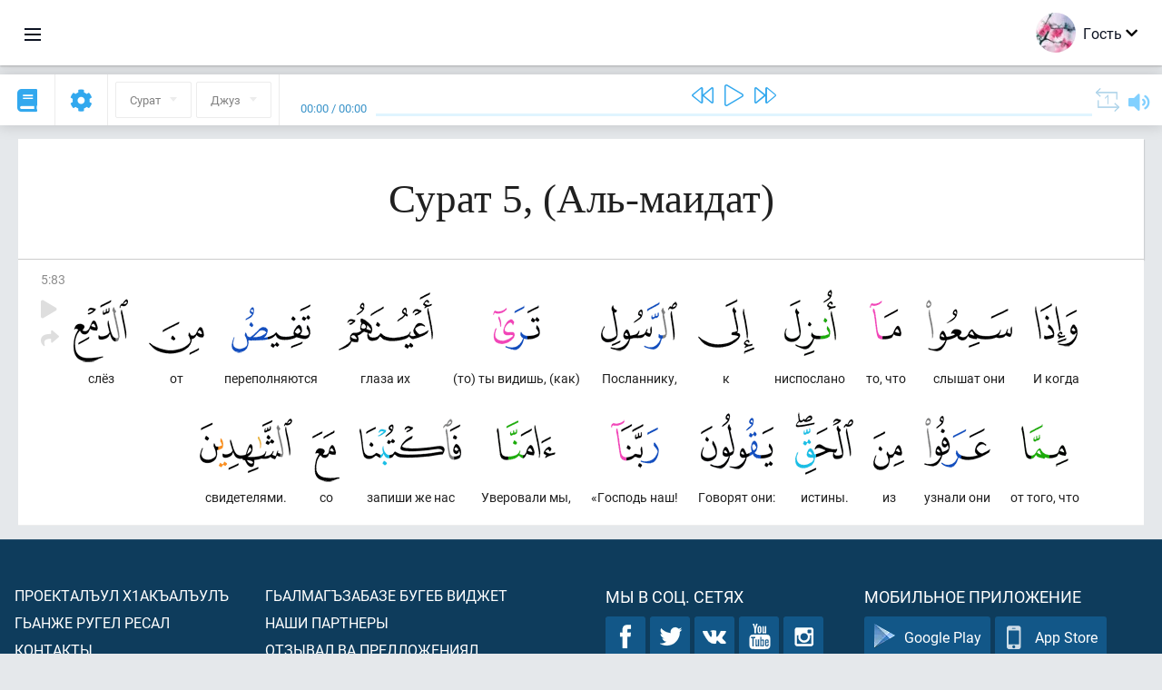

--- FILE ---
content_type: text/html; charset=UTF-8
request_url: https://av.quranacademy.org/quran/5:83
body_size: 8023
content:
<!DOCTYPE html>
<html lang="av" dir="ltr">
  <head>
    <meta charset="utf-8">
    <title>Сура 5  (Аль-маидат). Читать и слушать Коран · Академия Корана</title>
    <meta name="description" content="Читать и слушать Коран: Арабский, перевод, перевод по словам и толкование (тафсир). Сура 5  (Аль-маидат). Доступные переводы: .">

    <meta name="keywords" content="Читать, Слушать, Коран, quran.surah, quran.ayah, Аль-маидат,">

    <meta http-equiv="X-UA-Compatible" content="IE=edge">
    <meta name="viewport" content="width=device-width, initial-scale=1, user-scalable=no">


<script>
    window.Loader = new function () {
        var self = this

        this.onFullLoadFirstCallbacks = [];
        this.onFullLoadCallbacks = [];

        this.isLoaded = false;

        this.loadedStylesheets = [];

        function runCallbacks(callbacks) {
            var errors = [];

            callbacks.map(function (callback) {
                try {
                    callback();
                } catch (e) {
                    errors.push(e);
                }
            });

            return errors
        }

        this.onFullLoad = function(callback) {
            if (this.isLoaded) {
                callback();
            } else {
                this.onFullLoadCallbacks.push(callback);
            }
        };

        this.onFullLoadFirst = function(callback) {
            if (this.isLoaded) {
                callback();
            } else {
                this.onFullLoadFirstCallbacks.push(callback);
            }
        };

        this.loaded = function () {
            const firstCallbackErrors = runCallbacks(this.onFullLoadFirstCallbacks);
            const callbackErrors = runCallbacks(this.onFullLoadCallbacks);

            this.isLoaded = true;

            firstCallbackErrors.map(function (e) {
                throw e;
            });

            callbackErrors.map(function (e) {
                throw e;
            });
        };
    };
</script><link rel="shortcut icon" href="/favicons/favicon.ico" type="image/x-icon">
<link rel="icon" type="image/png" href="/favicons/favicon-32x32.png" sizes="32x32">
<link rel="icon" type="image/png" href="/favicons/android-chrome-192x192.png" sizes="192x192">
<link rel="icon" type="image/png" href="/favicons/favicon-96x96.png" sizes="96x96">
<link rel="icon" type="image/png" href="/favicons/favicon-16x16.png" sizes="16x16">
<link rel="apple-touch-icon" sizes="57x57" href="/favicons/apple-touch-icon-57x57.png">
<link rel="apple-touch-icon" sizes="60x60" href="/favicons/apple-touch-icon-60x60.png">
<link rel="apple-touch-icon" sizes="72x72" href="/favicons/apple-touch-icon-72x72.png">
<link rel="apple-touch-icon" sizes="76x76" href="/favicons/apple-touch-icon-76x76.png">
<link rel="apple-touch-icon" sizes="114x114" href="/favicons/apple-touch-icon-114x114.png">
<link rel="apple-touch-icon" sizes="120x120" href="/favicons/apple-touch-icon-120x120.png">
<link rel="apple-touch-icon" sizes="144x144" href="/favicons/apple-touch-icon-144x144.png">
<link rel="apple-touch-icon" sizes="152x152" href="/favicons/apple-touch-icon-152x152.png">
<link rel="apple-touch-icon" sizes="180x180" href="/favicons/apple-touch-icon-180x180.png">
<link rel="manifest" href="/favicons/manifest.json">
<meta name="msapplication-TileColor" content="#5e1596">
<meta name="msapplication-TileImage" content="/favicons/mstile-144x144.png">
<meta name="msapplication-config" content="/favicons/browserconfig.xml">
<meta name="theme-color" content="#ffffff"><link rel="stylesheet" href="https://use.typekit.net/srz0rtf.css">

<link href="/compiled/browser/app.6a5c3dc06d11913ad7bb.css" rel="stylesheet" type="text/css" />
<script type="application/ld+json">
{
  "@context" : "http://schema.org",
  "@type" : "Organization",
  "name" : "Академия Корана",
  "url" : "https://av.quranacademy.org",
  "description": "Къур’аналъул Академиялда дуца бокьараб даражаялдасан байбихьун, Хирияб Т1ехь ва г1араб мац1 лъазабизе бегьула. Дуниялалда чанго миллион чаг1аца Къур’ан лъазабизе башла гьабун буго. Гьанжесел лъай кьолел технологиябиги х1алт1изарун, Къур’ан ц1ализе ругьунлъизе, г1араб мац1алъул нах1ви лъазабизе ва гьединго Ахирисеб Т1ехьалда хурхараб камилаб г1елму-лъай щвезе рес буго.  ",
  "sameAs" : [
    "https://www.facebook.com/quranacademy",
    "https://twitter.com/quranacademy",
    "https://plus.google.com/u/0/+HolyQuranAcademy",
    "https://www.instagram.com/holyquranacademy",
    "https://www.youtube.com/holyquranacademy",
    "https://www.linkedin.com/company/quranacademy",
    "https://www.pinterest.com/holyquranworld",
    "https://soundcloud.com/quranacademy",
    "https://quranacademy.tumblr.com",
    "https://github.com/quranacademy",
    "https://vk.com/quranacademy",
    "https://medium.com/@quranacademy",
    "https://ok.ru/quranacademy",
    "https://telegram.me/quranacademy",
    "https://www.flickr.com/photos/quranacademy",
    "https://vk.com/holyquranworld"
  ]
}
</script>


<meta name="dmca-site-verification" content="bXlhMVg1K3Zsa2dwSm1sMlIzL0hwcEFBQ2VWaXVFclFPUjg4aENNOVlMWT01" />



  </head>
  <body class="ltr-mode"><div id="react-module-698264f33dbd8" class=" react-module-header"></div>
            <script>
                Loader.onFullLoadFirst(function () {
                    mountReactComponent('react-module-698264f33dbd8', 'header', {"navigationMenuActiveItemCode":"quran","encyclopediaAvailable":false,"str":{"adminPanel":"\u0410\u0434\u043c\u0438\u043d\u0438\u0441\u0442\u0440\u0430\u0442\u043e\u0440\u0430\u0441\u0443\u043b \u043f\u0430\u043d\u0435\u043b\u044c","bookmarks":"\u0417\u0430\u043a\u043b\u0430\u0434\u043a\u0438","encyclopedia":"\u042d\u043d\u0446\u0438\u043a\u043b\u043e\u043f\u0435\u0434\u0438\u044f","guest":"\u0413\u043e\u0441\u0442\u044c","help":"\u041f\u043e\u043c\u043e\u0449\u044c","interactiveLessons":"\u0418\u043d\u0442\u0435\u0440\u0430\u043a\u0442\u0438\u0432\u043d\u044b\u0435 \u0443\u0440\u043e\u043a\u0438","logIn":"\u0416\u0430\u043d\u0438\u0440\u0435 \u043b\u044a\u0443\u0433\u044c\u0438\u043d","logOut":"\u0412\u044b\u0439\u0442\u0438","memorization":"\u0417\u0430\u0443\u0447\u0438\u0432\u0430\u043d\u0438\u0435 \u041a\u043e\u0440\u0430\u043d\u0430","profile":"\u0410\u0441\u043b\u0438\u044f\u043b \u0445\u0430\u0441\u0438\u044f\u0442\u0430\u043b","quran":"\u041a\u043e\u0440\u0430\u043d","settings":"\u041d\u0430\u0441\u0442\u0440\u043e\u0439\u043a\u0430\u0431\u0438","siteSections":"\u0420\u0430\u0437\u0434\u0435\u043b\u044b \u0441\u0430\u0439\u0442\u0430"},"urls":{"adminPanel":"https:\/\/av.quranacademy.org\/admin","encyclopedia":"https:\/\/av.quranacademy.org\/encyclopedia","helpCenter":"https:\/\/av.quranacademy.org\/help","interactiveLessons":"https:\/\/av.quranacademy.org\/courses","login":"https:\/\/av.quranacademy.org\/login","memorization":"https:\/\/av.quranacademy.org\/memorization","profile":"https:\/\/av.quranacademy.org\/profile","quran":"https:\/\/av.quranacademy.org\/quran","settings":"https:\/\/av.quranacademy.org\/profile\/settings\/personal-information"}}, 'render', true)
                });
            </script>
        
    <div id="content">
<div class="page-container"><div id="react-module-698264f33b52f" class=" react-module-quran"></div>
            <script>
                Loader.onFullLoadFirst(function () {
                    mountReactComponent('react-module-698264f33b52f', 'quran', {"displayMode":"ayah","currentSuraNum":5,"currentSura":{"id":5,"basmala":true,"type_id":2,"ayats_count":120,"juz_num":6,"juz_page":3,"hizb_num":11,"hizb_page":3,"rub_num":43,"ayat_begin_id":670,"ayat_end_id":789,"number":5,"arabic_name":"\u0627\u0644\u0645\u0627\u0626\u062f\u0629","text":{"id":1527,"name":"\u0410\u043b\u044c-\u043c\u0430\u0438\u0434\u0430\u0442","sura_id":5,"language_id":45,"transliteration":"","about_markdown":"","about_html":""}},"basmalaAyat":{"id":1,"surahNumber":1,"juzNumber":1,"number":1,"sajdah":false,"wordGroups":[{"id":1896516,"ayahId":1,"surahNumber":1,"ayahNumber":1,"index":0,"text":"\u0421 \u0438\u043c\u0435\u043d\u0435\u043c","words":[{"id":1,"surahNumber":1,"ayahNumber":1,"order":1,"hasOwnImage":true,"imageWidth":88,"imageHeight":100,"text":"\u0421 \u0438\u043c\u0435\u043d\u0435\u043c"}],"isLastWordGroupOfAyah":false},{"id":1896517,"ayahId":1,"surahNumber":1,"ayahNumber":1,"index":1,"text":"\u0410\u043b\u043b\u0430\u0445\u0430,","words":[{"id":2,"surahNumber":1,"ayahNumber":1,"order":2,"hasOwnImage":true,"imageWidth":40,"imageHeight":100,"text":"\u0410\u043b\u043b\u0430\u0445\u0430,"}],"isLastWordGroupOfAyah":false},{"id":1896518,"ayahId":1,"surahNumber":1,"ayahNumber":1,"index":2,"text":"\u041c\u0438\u043b\u043e\u0441\u0442\u0438\u0432\u043e\u0433\u043e,","words":[{"id":3,"surahNumber":1,"ayahNumber":1,"order":3,"hasOwnImage":true,"imageWidth":131,"imageHeight":100,"text":"\u041c\u0438\u043b\u043e\u0441\u0442\u0438\u0432\u043e\u0433\u043e,"}],"isLastWordGroupOfAyah":false},{"id":1896519,"ayahId":1,"surahNumber":1,"ayahNumber":1,"index":3,"text":"\u041c\u0438\u043b\u043e\u0441\u0435\u0440\u0434\u043d\u043e\u0433\u043e!","words":[{"id":4,"surahNumber":1,"ayahNumber":1,"order":4,"hasOwnImage":true,"imageWidth":92,"imageHeight":100,"text":"\u041c\u0438\u043b\u043e\u0441\u0435\u0440\u0434\u043d\u043e\u0433\u043e!"}],"isLastWordGroupOfAyah":true}]},"ayats":[{"id":752,"surahNumber":5,"juzNumber":7,"number":83,"sajdah":false,"wordGroups":[{"id":1911624,"ayahId":752,"surahNumber":5,"ayahNumber":83,"index":0,"text":"\u0418 \u043a\u043e\u0433\u0434\u0430","words":[{"id":15337,"surahNumber":5,"ayahNumber":83,"order":1,"hasOwnImage":true,"imageWidth":47,"imageHeight":100,"text":"\u0418 \u043a\u043e\u0433\u0434\u0430"}],"isLastWordGroupOfAyah":false},{"id":1911625,"ayahId":752,"surahNumber":5,"ayahNumber":83,"index":1,"text":"\u0441\u043b\u044b\u0448\u0430\u0442 \u043e\u043d\u0438","words":[{"id":15338,"surahNumber":5,"ayahNumber":83,"order":2,"hasOwnImage":true,"imageWidth":95,"imageHeight":100,"text":"\u0441\u043b\u044b\u0448\u0430\u0442 \u043e\u043d\u0438"}],"isLastWordGroupOfAyah":false},{"id":1911626,"ayahId":752,"surahNumber":5,"ayahNumber":83,"index":2,"text":"\u0442\u043e, \u0447\u0442\u043e","words":[{"id":15339,"surahNumber":5,"ayahNumber":83,"order":3,"hasOwnImage":true,"imageWidth":35,"imageHeight":100,"text":"\u0442\u043e, \u0447\u0442\u043e"}],"isLastWordGroupOfAyah":false},{"id":1911627,"ayahId":752,"surahNumber":5,"ayahNumber":83,"index":3,"text":"\u043d\u0438\u0441\u043f\u043e\u0441\u043b\u0430\u043d\u043e","words":[{"id":15340,"surahNumber":5,"ayahNumber":83,"order":4,"hasOwnImage":true,"imageWidth":57,"imageHeight":100,"text":"\u043d\u0438\u0441\u043f\u043e\u0441\u043b\u0430\u043d\u043e"}],"isLastWordGroupOfAyah":false},{"id":1911628,"ayahId":752,"surahNumber":5,"ayahNumber":83,"index":4,"text":"\u043a","words":[{"id":15341,"surahNumber":5,"ayahNumber":83,"order":5,"hasOwnImage":true,"imageWidth":62,"imageHeight":100,"text":"\u043a"}],"isLastWordGroupOfAyah":false},{"id":1911629,"ayahId":752,"surahNumber":5,"ayahNumber":83,"index":5,"text":"\u041f\u043e\u0441\u043b\u0430\u043d\u043d\u0438\u043a\u0443,","words":[{"id":15342,"surahNumber":5,"ayahNumber":83,"order":6,"hasOwnImage":true,"imageWidth":84,"imageHeight":100,"text":"\u041f\u043e\u0441\u043b\u0430\u043d\u043d\u0438\u043a\u0443,"}],"isLastWordGroupOfAyah":false},{"id":1911630,"ayahId":752,"surahNumber":5,"ayahNumber":83,"index":6,"text":"(\u0442\u043e) \u0442\u044b \u0432\u0438\u0434\u0438\u0448\u044c, (\u043a\u0430\u043a)","words":[{"id":15343,"surahNumber":5,"ayahNumber":83,"order":7,"hasOwnImage":true,"imageWidth":52,"imageHeight":100,"text":"(\u0442\u043e) \u0442\u044b \u0432\u0438\u0434\u0438\u0448\u044c, (\u043a\u0430\u043a)"}],"isLastWordGroupOfAyah":false},{"id":1911631,"ayahId":752,"surahNumber":5,"ayahNumber":83,"index":7,"text":"\u0433\u043b\u0430\u0437\u0430 \u0438\u0445","words":[{"id":15344,"surahNumber":5,"ayahNumber":83,"order":8,"hasOwnImage":true,"imageWidth":104,"imageHeight":100,"text":"\u0433\u043b\u0430\u0437\u0430 \u0438\u0445"}],"isLastWordGroupOfAyah":false},{"id":1911632,"ayahId":752,"surahNumber":5,"ayahNumber":83,"index":8,"text":"\u043f\u0435\u0440\u0435\u043f\u043e\u043b\u043d\u044f\u044e\u0442\u0441\u044f","words":[{"id":15345,"surahNumber":5,"ayahNumber":83,"order":9,"hasOwnImage":true,"imageWidth":87,"imageHeight":100,"text":"\u043f\u0435\u0440\u0435\u043f\u043e\u043b\u043d\u044f\u044e\u0442\u0441\u044f"}],"isLastWordGroupOfAyah":false},{"id":1911633,"ayahId":752,"surahNumber":5,"ayahNumber":83,"index":9,"text":"\u043e\u0442","words":[{"id":15346,"surahNumber":5,"ayahNumber":83,"order":10,"hasOwnImage":true,"imageWidth":61,"imageHeight":100,"text":"\u043e\u0442"}],"isLastWordGroupOfAyah":false},{"id":1911634,"ayahId":752,"surahNumber":5,"ayahNumber":83,"index":10,"text":"\u0441\u043b\u0451\u0437","words":[{"id":15347,"surahNumber":5,"ayahNumber":83,"order":11,"hasOwnImage":true,"imageWidth":60,"imageHeight":100,"text":"\u0441\u043b\u0451\u0437"}],"isLastWordGroupOfAyah":false},{"id":1911635,"ayahId":752,"surahNumber":5,"ayahNumber":83,"index":11,"text":"\u043e\u0442 \u0442\u043e\u0433\u043e, \u0447\u0442\u043e","words":[{"id":15348,"surahNumber":5,"ayahNumber":83,"order":12,"hasOwnImage":true,"imageWidth":52,"imageHeight":100,"text":"\u043e\u0442 \u0442\u043e\u0433\u043e, \u0447\u0442\u043e"}],"isLastWordGroupOfAyah":false},{"id":1911636,"ayahId":752,"surahNumber":5,"ayahNumber":83,"index":12,"text":"\u0443\u0437\u043d\u0430\u043b\u0438 \u043e\u043d\u0438","words":[{"id":15349,"surahNumber":5,"ayahNumber":83,"order":13,"hasOwnImage":true,"imageWidth":73,"imageHeight":100,"text":"\u0443\u0437\u043d\u0430\u043b\u0438 \u043e\u043d\u0438"}],"isLastWordGroupOfAyah":false},{"id":1911637,"ayahId":752,"surahNumber":5,"ayahNumber":83,"index":13,"text":"\u0438\u0437","words":[{"id":15350,"surahNumber":5,"ayahNumber":83,"order":14,"hasOwnImage":true,"imageWidth":34,"imageHeight":100,"text":"\u0438\u0437"}],"isLastWordGroupOfAyah":false},{"id":1911638,"ayahId":752,"surahNumber":5,"ayahNumber":83,"index":14,"text":"\u0438\u0441\u0442\u0438\u043d\u044b.","words":[{"id":15351,"surahNumber":5,"ayahNumber":83,"order":15,"hasOwnImage":true,"imageWidth":64,"imageHeight":100,"text":"\u0438\u0441\u0442\u0438\u043d\u044b."}],"isLastWordGroupOfAyah":false},{"id":1911639,"ayahId":752,"surahNumber":5,"ayahNumber":83,"index":15,"text":"\u0413\u043e\u0432\u043e\u0440\u044f\u0442 \u043e\u043d\u0438:","words":[{"id":15352,"surahNumber":5,"ayahNumber":83,"order":16,"hasOwnImage":true,"imageWidth":80,"imageHeight":100,"text":"\u0413\u043e\u0432\u043e\u0440\u044f\u0442 \u043e\u043d\u0438:"}],"isLastWordGroupOfAyah":false},{"id":1911640,"ayahId":752,"surahNumber":5,"ayahNumber":83,"index":16,"text":"\u00ab\u0413\u043e\u0441\u043f\u043e\u0434\u044c \u043d\u0430\u0448!","words":[{"id":15353,"surahNumber":5,"ayahNumber":83,"order":17,"hasOwnImage":true,"imageWidth":53,"imageHeight":100,"text":"\u00ab\u0413\u043e\u0441\u043f\u043e\u0434\u044c \u043d\u0430\u0448!"}],"isLastWordGroupOfAyah":false},{"id":1911641,"ayahId":752,"surahNumber":5,"ayahNumber":83,"index":17,"text":"\u0423\u0432\u0435\u0440\u043e\u0432\u0430\u043b\u0438 \u043c\u044b,","words":[{"id":15354,"surahNumber":5,"ayahNumber":83,"order":18,"hasOwnImage":true,"imageWidth":65,"imageHeight":100,"text":"\u0423\u0432\u0435\u0440\u043e\u0432\u0430\u043b\u0438 \u043c\u044b,"}],"isLastWordGroupOfAyah":false},{"id":1911642,"ayahId":752,"surahNumber":5,"ayahNumber":83,"index":18,"text":"\u0437\u0430\u043f\u0438\u0448\u0438 \u0436\u0435 \u043d\u0430\u0441","words":[{"id":15355,"surahNumber":5,"ayahNumber":83,"order":19,"hasOwnImage":true,"imageWidth":112,"imageHeight":100,"text":"\u0437\u0430\u043f\u0438\u0448\u0438 \u0436\u0435 \u043d\u0430\u0441"}],"isLastWordGroupOfAyah":false},{"id":1911643,"ayahId":752,"surahNumber":5,"ayahNumber":83,"index":19,"text":"\u0441\u043e","words":[{"id":15356,"surahNumber":5,"ayahNumber":83,"order":20,"hasOwnImage":true,"imageWidth":30,"imageHeight":100,"text":"\u0441\u043e"}],"isLastWordGroupOfAyah":false},{"id":1911644,"ayahId":752,"surahNumber":5,"ayahNumber":83,"index":20,"text":"\u0441\u0432\u0438\u0434\u0435\u0442\u0435\u043b\u044f\u043c\u0438.","words":[{"id":15357,"surahNumber":5,"ayahNumber":83,"order":21,"hasOwnImage":true,"imageWidth":102,"imageHeight":100,"text":"\u0441\u0432\u0438\u0434\u0435\u0442\u0435\u043b\u044f\u043c\u0438."}],"isLastWordGroupOfAyah":true}]}],"bookmarks":[],"currentJuzNum":7,"pageCount":null,"currentPage":null,"ayatsPerPage":null,"mushafPageNumber":122,"customTranslationIds":null,"currentRecitation":{"urlMask":"https:\/\/quran-audio.quranacademy.org\/by-ayah\/Mishari_Rashid_Al-Afasy_128kbps\/{sura}\/{ayat}.mp3","padZeros":true},"str":{"autoScrollDuringPlayback":"\u0410\u0432\u0442\u043e\u0441\u043a\u0440\u043e\u043b\u043b \u043f\u0440\u0438 \u0432\u043e\u0441\u043f\u0440\u043e\u0438\u0437\u0432\u0435\u0434\u0435\u043d\u0438\u0438","ayat":"\u0410\u044f\u0442","commonSettings":"\u041e\u0431\u0449\u0438\u0435","continuousReading":"\u04271\u0435\u04471\u043e\u0433\u043e \u04461\u0430\u043b\u0438","copiedToClipboard":"\u0421\u0441\u044b\u043b\u043a\u0430 \u0441\u043a\u043e\u043f\u0438\u0440\u043e\u0432\u0430\u043d\u0430 \u0432 \u0431\u0443\u0444\u0435\u0440 \u043e\u0431\u043c\u0435\u043d\u0430","error":"\u041e\u0448\u0438\u0431\u043a\u0430","errorLoadingPage":"\u041e\u0448\u0438\u0431\u043a\u0430 \u043f\u0440\u0438 \u0437\u0430\u0433\u0440\u0443\u0437\u043a\u0435 \u0441\u0442\u0440\u0430\u043d\u0438\u0446\u044b","juz":"\u0414\u0436\u0443\u0437","reciter":"\u0427\u0442\u0435\u0446","searchPlaceholder":"\u041f\u043e\u0438\u0441\u043a...","select":"\u0412\u044b\u0431\u0440\u0430\u0442\u044c","sura":"\u0421\u0443\u0440\u0430\u0442","tajweedRulesHighlighting":"\u041f\u043e\u0434\u0441\u0432\u0435\u0442\u043a\u0430 \u0442\u0430\u0434\u0436\u0432\u0438\u0434\u0430","translationsAndTafseers":"\u041f\u0435\u0440\u0435\u0432\u043e\u0434\u044b \u0438 \u0442\u0430\u0444\u0441\u0438\u0440\u044b","quran":"\u0425\u0438\u0440\u0438\u044f\u0431 \u041a\u044a\u0443\u0440\u2019\u0430\u043d","withWordsHighlighting":"\u0421 \u043f\u043e\u0434\u0441\u0432\u0435\u0442\u043a\u043e\u0439 \u0441\u043b\u043e\u0432","wordByWordTranslation":"\u0420\u0430\u04331\u0430\u0431\u0430\u0437\u0443\u043b \u043c\u0430\u04331\u043d\u0430\u0431\u0438","wordByWordTranslationLanguage":"\u042f\u0437\u044b\u043a \u043f\u0435\u0440\u0435\u0432\u043e\u0434\u0430 \u043f\u043e \u0441\u043b\u043e\u0432\u0430\u043c"}}, 'render', false)
                });
            </script>
        
</div>

<script>
    var metaViewPort = document.querySelector('meta[name="viewport"]')

            metaViewPort.setAttribute('content', 'width=device-width, initial-scale=1, user-scalable=no')
    </script>

    </div><div id="react-module-698264f33dca6" class=" react-module-whats-new-alert"></div>
            <script>
                Loader.onFullLoadFirst(function () {
                    mountReactComponent('react-module-698264f33dca6', 'whats-new-alert', {"str":{"whatsNew":"\u0427\u0442\u043e \u043d\u043e\u0432\u043e\u0433\u043e?"},"apiUrls":{"getUpdates":"https:\/\/av.quranacademy.org\/whats-new\/updates"}}, 'render', false)
                });
            </script>
        <div id="react-module-698264f33f570" class=" react-module-footer"></div>
            <script>
                Loader.onFullLoadFirst(function () {
                    mountReactComponent('react-module-698264f33f570', 'footer', {"androidAppLink":"https:\/\/play.google.com\/store\/apps\/details?id=org.quranacademy.quran","helpCenterAvailable":true,"iosAppLink":"https:\/\/apps.apple.com\/ru\/app\/quran-academy-reader\/id1481765206","str":{"aboutProject":"\u041f\u0440\u043e\u0435\u043a\u0442\u0430\u043b\u044a\u0443\u043b \u04451\u0430\u043a\u044a\u0430\u043b\u044a\u0443\u043b\u044a","blog":"\u0411\u043b\u043e\u0433","contacts":"\u041a\u043e\u043d\u0442\u0430\u043a\u0442\u044b","contribute":"\u0421\u0434\u0435\u043b\u0430\u0442\u044c \u0432\u043a\u043b\u0430\u0434","currentFeatures":"\u0413\u044c\u0430\u043d\u0436\u0435 \u0440\u0443\u0433\u0435\u043b \u0440\u0435\u0441\u0430\u043b","followUsInSocialMedia":"\u041c\u044b \u0432 \u0441\u043e\u0446. \u0441\u0435\u0442\u044f\u0445","helpCenter":"\u0426\u0435\u043d\u0442\u0440 \u043f\u043e\u043c\u043e\u0449\u0438","mobileApp":"\u041c\u043e\u0431\u0438\u043b\u044c\u043d\u043e\u0435 \u043f\u0440\u0438\u043b\u043e\u0436\u0435\u043d\u0438\u0435","ourPartners":"\u041d\u0430\u0448\u0438 \u043f\u0430\u0440\u0442\u043d\u0435\u0440\u044b","partnersWidget":"\u0413\u044c\u0430\u043b\u043c\u0430\u0433\u044a\u0437\u0430\u0431\u0430\u0437\u0435 \u0431\u0443\u0433\u0435\u0431 \u0432\u0438\u0434\u0436\u0435\u0442","privacyPolicy":"\u041f\u0440\u0430\u0432\u0438\u043b\u0430 \u043a\u043e\u043d\u0444\u0438\u0434\u0435\u043d\u0446\u0438\u0430\u043b\u044c\u043d\u043e\u0441\u0442\u0438","radio":"\u0420\u0430\u0434\u0438\u043e","support":"\u041e\u0442\u0437\u044b\u0432\u0430\u043b \u0432\u0430 \u043f\u0440\u0435\u0434\u043b\u043e\u0436\u0435\u043d\u0438\u044f\u043b","termsOfUse":"\u04251\u0430\u043b\u04421\u0438\u0437\u0430\u0431\u0438\u044f\u043b\u044a\u0443\u043b \u0448\u0430\u0440\u04421\u0430\u043b"},"urls":{"privacyPolicy":"https:\/\/av.quranacademy.org\/page\/1-pravila-konfidencialnosti","termsOfUse":"https:\/\/av.quranacademy.org\/page\/2-pravila-polzovaniya"}}, 'render', true)
                });
            </script>
        <div id="react-module-698264f33f59d" class=" react-module-toastify"></div>
            <script>
                Loader.onFullLoadFirst(function () {
                    mountReactComponent('react-module-698264f33f59d', 'toastify', {"keepMounted":true}, 'render', false)
                });
            </script>
        <script src="https://av.quranacademy.org/ui-strings/av?1746213716"></script>

    <script>
        ENV = {"avatarDimensions":[200,100,50],"appVersion":"062e8d11e8d8af2fe39585b2ba4e4927554168f8","csrfToken":"cCibIemQ2KXJ8rd7SduX7EZUlJHr2HZcKf8v48x9","currentLanguage":{"id":45,"code":"av","active":true,"is_default":false,"locale":"ru_RU","yandex_language_id":1,"is_rtl":false,"fallback_language_id":1,"level":2,"code_iso1":"av","code_iso3":"ava","original_name":"\u0410\u0432\u0430\u0440 \u043c\u0430\u0446\u0304I"},"debug":false,"domain":"quranacademy.org","environment":"production","isGuest":true,"languages":[{"id":45,"code":"av","scriptDirection":"ltr","name":"\u0410\u0432\u0430\u0440 \u043c\u0430\u0446\u0304I","originalName":"\u0410\u0432\u0430\u0440 \u043c\u0430\u0446\u0304I","fallbackLanguageId":1},{"id":53,"code":"bg","scriptDirection":"ltr","name":"\u0411\u043e\u043b\u0433\u0430\u0440\u0441\u043a\u0438\u0439","originalName":"\u0411\u044a\u043b\u0433\u0430\u0440\u0441\u043a\u0438","fallbackLanguageId":1},{"id":57,"code":"tt","scriptDirection":"ltr","name":"\u0422\u0430\u0442\u0430\u0440\u0441\u043a\u0438\u0439","originalName":"\u0422\u0430\u0442\u0430\u0440\u0447\u0430","fallbackLanguageId":1},{"id":58,"code":"uk","scriptDirection":"ltr","name":"\u0423\u043a\u0440\u0430\u0438\u043d\u0441\u043a\u0438\u0439","originalName":"\u0423\u043a\u0440\u0430\u0457\u043d\u0441\u044c\u043a\u0430","fallbackLanguageId":1},{"id":4,"code":"az","scriptDirection":"ltr","name":"\u0410\u0437\u0435\u0440\u0431\u0430\u0439\u0434\u0436\u0430\u043d\u0441\u043a\u0438\u0439","originalName":"Az\u0259rbaycan dili","fallbackLanguageId":1},{"id":5,"code":"tg","scriptDirection":"ltr","name":"\u0422\u0430\u0434\u0436\u0438\u043a\u0441\u043a\u0438\u0439","originalName":"\u0422\u043e\u04b7\u0438\u043a\u04e3","fallbackLanguageId":1},{"id":39,"code":"uz","scriptDirection":"ltr","name":"\u0423\u0437\u0431\u0435\u043a\u0441\u043a\u0438\u0439","originalName":"O'zbek","fallbackLanguageId":1},{"id":40,"code":"kk","scriptDirection":"ltr","name":"\u041a\u0430\u0437\u0430\u0445\u0441\u043a\u0438\u0439","originalName":"\u049a\u0430\u0437\u0430\u049b \u0442\u0456\u043b\u0456","fallbackLanguageId":1},{"id":44,"code":"inh","scriptDirection":"ltr","name":"\u0418\u043d\u0433\u0443\u0448\u0441\u043a\u0438\u0439","originalName":"\u0413l\u0430\u043b\u0433I\u0430\u0439","fallbackLanguageId":1},{"id":79,"code":"kbd","scriptDirection":"ltr","name":"\u041a\u0430\u0431\u0430\u0440\u0434\u0438\u043d\u043e-\u0447\u0435\u0440\u043a\u0435\u0441\u0441\u043a\u0438\u0439","originalName":"\u0410\u0434\u044b\u0433\u044d\u0431\u0437\u044d","fallbackLanguageId":1},{"id":82,"code":"krc","scriptDirection":"ltr","name":"\u041a\u0430\u0440\u0430\u0447\u0430\u0435\u0432\u043e-\u0431\u0430\u043b\u043a\u0430\u0440\u0441\u043a\u0438\u0439","originalName":"\u041a\u044a\u0430\u0440\u0430\u0447\u0430\u0439-\u043c\u0430\u043b\u043a\u044a\u0430\u0440","fallbackLanguageId":1},{"id":46,"code":"ce","scriptDirection":"ltr","name":"\u0427\u0435\u0447\u0435\u043d\u0441\u043a\u0438\u0439","originalName":"\u041d\u043e\u0445\u0447\u0438\u0439","fallbackLanguageId":1},{"id":48,"code":"lez","scriptDirection":"ltr","name":"\u041b\u0435\u0437\u0433\u0438\u043d\u0441\u043a\u0438\u0439","originalName":"\u041b\u0435\u0437\u0433\u0438","fallbackLanguageId":1},{"id":43,"code":"ba","scriptDirection":"ltr","name":"\u0411\u0430\u0448\u043a\u0438\u0440\u0441\u043a\u0438\u0439","originalName":"\u0411\u0430\u0448\u04a1\u043e\u0440\u0442","fallbackLanguageId":1},{"id":2,"code":"en","scriptDirection":"ltr","name":"\u0410\u043d\u0433\u043b\u0438\u0439\u0441\u043a\u0438\u0439","originalName":"English","fallbackLanguageId":1},{"id":52,"code":"id","scriptDirection":"ltr","name":"\u0418\u043d\u0434\u043e\u043d\u0435\u0437\u0438\u0439\u0441\u043a\u0438\u0439","originalName":"Bahasa Indonesia","fallbackLanguageId":2},{"id":54,"code":"ka","scriptDirection":"ltr","name":"\u0413\u0440\u0443\u0437\u0438\u043d\u0441\u043a\u0438\u0439","originalName":"\u10e5\u10d0\u10e0\u10d7\u10e3\u10da\u10d8","fallbackLanguageId":2},{"id":55,"code":"ha","scriptDirection":"ltr","name":"\u0425\u0430\u0443\u0441\u0430","originalName":"Hausa","fallbackLanguageId":2},{"id":56,"code":"so","scriptDirection":"ltr","name":"\u0421\u043e\u043c\u0430\u043b\u0438\u0439\u0441\u043a\u0438\u0439","originalName":"Af-Soomaali","fallbackLanguageId":2},{"id":6,"code":"tr","scriptDirection":"ltr","name":"\u0422\u0443\u0440\u0435\u0446\u043a\u0438\u0439","originalName":"T\u00fcrk\u00e7e","fallbackLanguageId":2},{"id":41,"code":"fr","scriptDirection":"ltr","name":"\u0424\u0440\u0430\u043d\u0446\u0443\u0437\u0441\u043a\u0438\u0439","originalName":"Fran\u00e7ais","fallbackLanguageId":2},{"id":49,"code":"ta","scriptDirection":"ltr","name":"\u0422\u0430\u043c\u0438\u043b\u044c\u0441\u043a\u0438\u0439","originalName":"\u0ba4\u0bae\u0bbf\u0bb4\u0bcd","fallbackLanguageId":2},{"id":59,"code":"es","scriptDirection":"ltr","name":"\u0418\u0441\u043f\u0430\u043d\u0441\u043a\u0438\u0439","originalName":"Espa\u00f1ol","fallbackLanguageId":2},{"id":60,"code":"it","scriptDirection":"ltr","name":"\u0418\u0442\u0430\u043b\u044c\u044f\u043d\u0441\u043a\u0438\u0439","originalName":"Italiano","fallbackLanguageId":2},{"id":61,"code":"sq","scriptDirection":"ltr","name":"\u0410\u043b\u0431\u0430\u043d\u0441\u043a\u0438\u0439","originalName":"Shqip","fallbackLanguageId":2},{"id":62,"code":"bs","scriptDirection":"ltr","name":"\u0411\u043e\u0441\u043d\u0438\u0439\u0441\u043a\u0438\u0439","originalName":"Bosanski","fallbackLanguageId":2},{"id":63,"code":"zh","scriptDirection":"ltr","name":"\u041a\u0438\u0442\u0430\u0439\u0441\u043a\u0438\u0439","originalName":"\u4e2d\u6587(\u7b80\u4f53)","fallbackLanguageId":2},{"id":66,"code":"hi","scriptDirection":"ltr","name":"\u0425\u0438\u043d\u0434\u0438","originalName":"\u0939\u093f\u0928\u094d\u0926\u0940","fallbackLanguageId":2},{"id":64,"code":"cs","scriptDirection":"ltr","name":"\u0427\u0435\u0448\u0441\u043a\u0438\u0439","originalName":"\u010ce\u0161tina","fallbackLanguageId":2},{"id":67,"code":"ja","scriptDirection":"ltr","name":"\u042f\u043f\u043e\u043d\u0441\u043a\u0438\u0439","originalName":"\u65e5\u672c\u8a9e","fallbackLanguageId":2},{"id":68,"code":"am","scriptDirection":"ltr","name":"\u0410\u043c\u0445\u0430\u0440\u0441\u043a\u0438\u0439","originalName":"\u12a0\u121b\u122d\u129b","fallbackLanguageId":2},{"id":69,"code":"ko","scriptDirection":"ltr","name":"\u041a\u043e\u0440\u0435\u0439\u0441\u043a\u0438\u0439","originalName":"\ud55c\uad6d\uc5b4","fallbackLanguageId":2},{"id":70,"code":"ms","scriptDirection":"ltr","name":"\u041c\u0430\u043b\u0430\u0439\u0441\u043a\u0438\u0439","originalName":"Bahasa Melayu","fallbackLanguageId":2},{"id":71,"code":"no","scriptDirection":"ltr","name":"\u041d\u043e\u0440\u0432\u0435\u0436\u0441\u043a\u0438\u0439 (\u0431\u0443\u043a\u043c\u043e\u043b)","originalName":"Norsk (bokm\u00e5l)","fallbackLanguageId":2},{"id":73,"code":"pl","scriptDirection":"ltr","name":"\u041f\u043e\u043b\u044c\u0441\u043a\u0438\u0439","originalName":"Polski","fallbackLanguageId":2},{"id":74,"code":"pt","scriptDirection":"ltr","name":"\u041f\u043e\u0440\u0442\u0443\u0433\u0430\u043b\u044c\u0441\u043a\u0438\u0439","originalName":"Portugu\u00eas","fallbackLanguageId":2},{"id":75,"code":"ro","scriptDirection":"ltr","name":"\u0420\u0443\u043c\u044b\u043d\u0441\u043a\u0438\u0439","originalName":"Rom\u00e2n\u0103","fallbackLanguageId":2},{"id":76,"code":"sv","scriptDirection":"ltr","name":"\u0428\u0432\u0435\u0434\u0441\u043a\u0438\u0439","originalName":"Svenska","fallbackLanguageId":2},{"id":77,"code":"th","scriptDirection":"ltr","name":"\u0422\u0430\u0439\u0441\u043a\u0438\u0439","originalName":"\u0e20\u0e32\u0e29\u0e32\u0e44\u0e17\u0e22","fallbackLanguageId":2},{"id":80,"code":"el","scriptDirection":"ltr","name":"\u0413\u0440\u0435\u0447\u0435\u0441\u043a\u0438\u0439","originalName":"\u0395\u03bb\u03bb\u03b7\u03bd\u03b9\u03ba\u03ac","fallbackLanguageId":2},{"id":81,"code":"he","scriptDirection":"rtl","name":"\u0418\u0432\u0440\u0438\u0442","originalName":"\u05e2\u05d1\u05e8\u05d9\u05ea","fallbackLanguageId":2},{"id":83,"code":"ku","scriptDirection":"ltr","name":"\u041a\u0443\u0440\u0434\u0441\u043a\u0438\u0439","originalName":"Kurd\u00ee","fallbackLanguageId":2},{"id":85,"code":"sw","scriptDirection":"ltr","name":"\u0421\u0443\u0430\u0445\u0438\u043b\u0438","originalName":"Kiswahili","fallbackLanguageId":2},{"id":86,"code":"ug","scriptDirection":"rtl","name":"\u0423\u0439\u0433\u0443\u0440\u0441\u043a\u0438\u0439","originalName":"\u0626\u06c7\u064a\u063a\u06c7\u0631\u0686\u06d5","fallbackLanguageId":2},{"id":47,"code":"de","scriptDirection":"ltr","name":"\u041d\u0435\u043c\u0435\u0446\u043a\u0438\u0439","originalName":"Deutsch","fallbackLanguageId":2},{"id":3,"code":"ar","scriptDirection":"rtl","name":"\u0410\u0440\u0430\u0431\u0441\u043a\u0438\u0439","originalName":"\u0627\u0644\u0639\u0631\u0628\u064a\u0629","fallbackLanguageId":2},{"id":50,"code":"bn","scriptDirection":"ltr","name":"\u0411\u0435\u043d\u0433\u0430\u043b\u044c\u0441\u043a\u0438\u0439","originalName":"\u09ac\u09be\u0982\u09b2\u09be","fallbackLanguageId":2},{"id":51,"code":"ne","scriptDirection":"ltr","name":"\u041d\u0435\u043f\u0430\u043b\u044c\u0441\u043a\u0438\u0439","originalName":"\u0928\u0947\u092a\u093e\u0932\u0940","fallbackLanguageId":2},{"id":65,"code":"nl","scriptDirection":"ltr","name":"\u041d\u0438\u0434\u0435\u0440\u043b\u0430\u043d\u0434\u0441\u043a\u0438\u0439","originalName":"Nederlands","fallbackLanguageId":47},{"id":72,"code":"fa","scriptDirection":"rtl","name":"\u041f\u0435\u0440\u0441\u0438\u0434\u0441\u043a\u0438\u0439","originalName":"\u0641\u0627\u0631\u0633\u06cc\u200f","fallbackLanguageId":3},{"id":78,"code":"ur","scriptDirection":"rtl","name":"\u0423\u0440\u0434\u0443","originalName":"\u0627\u0631\u062f\u0648","fallbackLanguageId":66},{"id":1,"code":"ru","scriptDirection":"ltr","name":"\u0420\u0443\u0441\u0441\u043a\u0438\u0439","originalName":"\u0420\u0443\u0441\u0441\u043a\u0438\u0439","fallbackLanguageId":null},{"id":84,"code":"mo","scriptDirection":"ltr","name":"\u041c\u043e\u043b\u0434\u0430\u0432\u0441\u043a\u0438\u0439","originalName":"Moldoveneasc\u0103","fallbackLanguageId":75}],"protocol":"https","rollbarEnabled":true,"rollbarToken":"031444658e4a4040a38ef6bb27379125","settings":{"quran_app_banner_closed":false,"media_players_volume":0.7,"admin_sidebar_opened":true,"admin_selected_quran_wbw_translations":[],"quran_ayats_translations":[],"quran_word_by_word_translation_enabled":true,"quran_word_by_word_translation":33,"quran_words_continuous_reading":false,"quran_tajweed_enabled":true,"quran_auto_scroll_during_playback_enabled":false,"quran_recitation_id":14,"quran_recitation_repeat_count":1,"interactive_lessons_layout":"new","puzzle_settings":true,"puzzle_level":20,"puzzle_ayat_recitation_id":11,"puzzle_is_audio":true,"puzzle_repeat_count":1,"puzzle_repeat_interval":0,"puzzle_is_tajweed":true,"puzzle_is_translation":true,"puzzle_language_id":1,"puzzle_is_strict_mode":false,"puzzle_add_words":false},"user":null,"yandexMetrikaKey":"44763238"}

        isNodeJs = false
    </script>

    <script src="/compiled/browser/app.4b8113e5f5306e3ecc4a.js"></script>
    <script async src="/compiled/browser/react.e1fa4e13232be61691cb.chunk.js"></script>


<script>
  (function(i,s,o,g,r,a,m){i['GoogleAnalyticsObject']=r;i[r]=i[r]||function(){
  (i[r].q=i[r].q||[]).push(arguments)},i[r].l=1*new Date();a=s.createElement(o),
  m=s.getElementsByTagName(o)[0];a.async=1;a.src=g;m.parentNode.insertBefore(a,m)
  })(window,document,'script','https://www.google-analytics.com/analytics.js','ga');

  ga('create', 'UA-99896292-1', 'auto');
  ga('send', 'pageview');
  setTimeout(function(){
      ga('send', 'event', 'New Visitor', location.pathname);
  }, 15000);
</script>

<!-- Yandex.Metrika counter -->
<script type="text/javascript">
    (function (d, w, c) {
        (w[c] = w[c] || []).push(function() {
            try {
                w.yaCounter44763238 = new Ya.Metrika({
                    id:44763238,
                    clickmap:true,
                    trackLinks:true,
                    accurateTrackBounce:true,
                    webvisor:true
                });
            } catch(e) { }
        });

        var n = d.getElementsByTagName("script")[0],
            s = d.createElement("script"),
            f = function () { n.parentNode.insertBefore(s, n); };
        s.type = "text/javascript";
        s.async = true;
        s.src = "https://mc.yandex.ru/metrika/watch.js";

        if (w.opera == "[object Opera]") {
            d.addEventListener("DOMContentLoaded", f, false);
        } else { f(); }
    })(document, window, "yandex_metrika_callbacks");
</script>
<noscript><div><img src="https://mc.yandex.ru/watch/44763238" style="position:absolute; left:-9999px;" alt="" /></div></noscript>
<!-- /Yandex.Metrika counter -->



<script>
    var Tawk_API = Tawk_API || {};
    var Tawk_LoadStart = new Date();

    Loader.onFullLoad(function () {
        var s1  =document.createElement("script");
        var s0 = document.getElementsByTagName("script")[0];

        s1.async=true;
        s1.src='https://embed.tawk.to/5a564c2bd7591465c7069e5c/default';
        s1.charset='UTF-8';

        s1.setAttribute('crossorigin','*');

        s0.parentNode.insertBefore(s1,s0);
    });
</script>

<script src="https://images.dmca.com/Badges/DMCABadgeHelper.min.js"></script>
  </body>
</html>